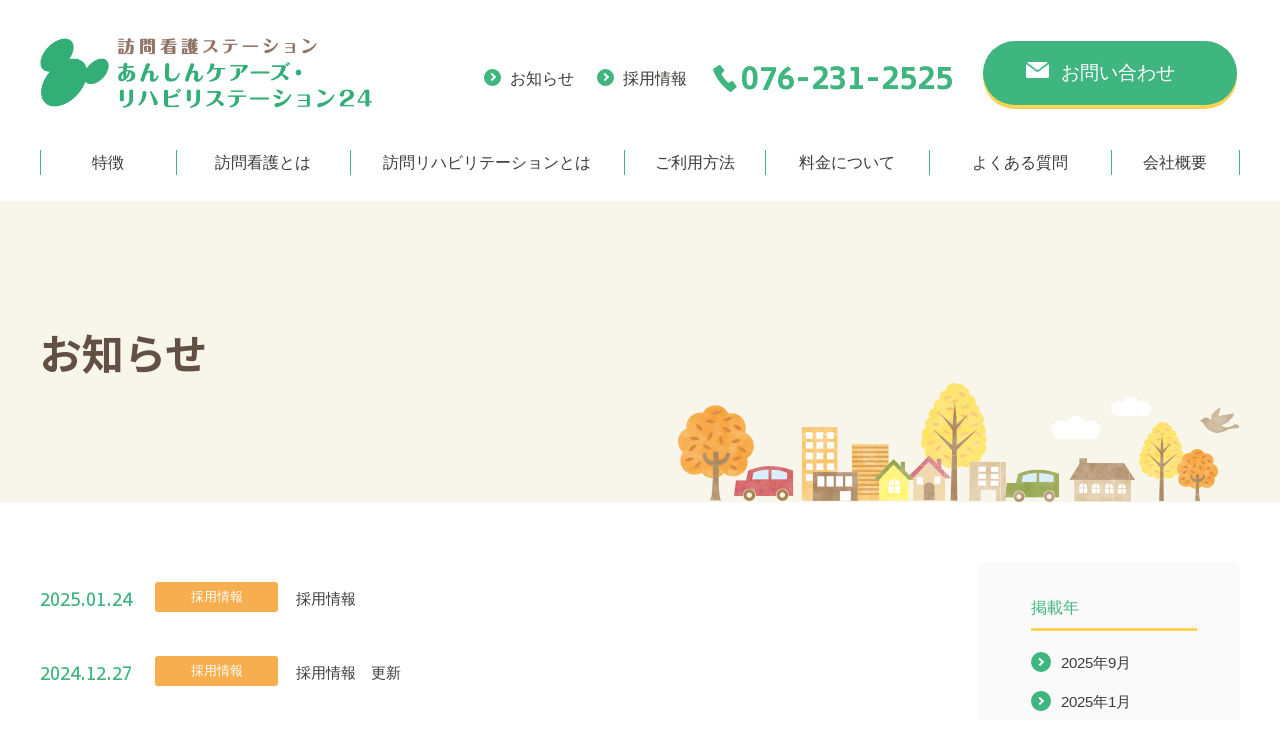

--- FILE ---
content_type: text/html; charset=UTF-8
request_url: https://anshin-cares.com/news/newscat/recruit/
body_size: 3038
content:

<!doctype html>
<html lang="ja">
<head>
<!-- Global site tag (gtag.js) - Google Analytics -->
<script async src="https://www.googletagmanager.com/gtag/js?id=UA-141370263-1"></script>
<script>
  window.dataLayer = window.dataLayer || [];
  function gtag(){dataLayer.push(arguments);}
  gtag('js', new Date());

  gtag('config', 'UA-141370263-1');
</script><meta charset="UTF-8">
<meta http-equiv="X-UA-Compatible" content="IE=edge">
<meta name="viewport" content="width=device-width">
<title>あんしんケアーズ お知らせ｜あんしんケアーズ・リハビリステーション24</title>
<meta name="description" content="あんしんケアーズはこころのこもった看護とあたたかいサービスでご利用者様に寄り添い、 医師やケアマネージャーとの連携により、 安心できる看護サービスの提供を目指します。">
<meta name="keywords" content="訪問看護,訪問リハビリテーション,ターミナルケア,石川県,金沢市"><script src="../../../common/lib/jquery-1.12.3.min.js"></script>
<!--[if lt IE 9]>
<script src="../../../common/lib/html5shiv.js"></script>
<script src="../../../common/lib/selectivizr-min.js"></script>
<![endif]-->
<link href="https://fonts.googleapis.com/css?family=Biryani:400,700" rel="stylesheet">
<link href="https://fonts.googleapis.com/css?family=Noto+Sans+JP:400,700" rel="stylesheet">
<link rel="stylesheet" href="../../../common/css/default-min.css">
<link rel="stylesheet" href="../../../common/css/common.css"><link rel="stylesheet" type="text/css" href="../../../css/news.css">

</head>
<body>

<div class="wrapper">
<header id="pageHeader">
<div class="hed_inner sp-none">
<div class="header_ue">
<a href="../../../" class="headlogo_section">
<h1><img src="../../../common/img/top_logo.png" alt="訪問看護ステーション あんしんケアーズ・リハビリステーション24"></h1>
</a>
<a href="../../../news" class="arrow-icon"><span>お知らせ</span></a>
<a href="../../../recruit" class="arrow-icon"><span>採用情報</span></a>
<p class="head_tel">076-231-2525</p>
<a href="../../../contact" class="head_contact"><span>お問い合わせ</span></a>
</div>
<nav class="header-nav-menu">
<ul class="flex">
	<li class="nav_li_1"><a href="../../../feature"><span>特徴</span></a></li>
	<li class="nav_li_2"><a href="../../../nursing"><span>訪問看護とは</span></a></li>
	<li class="nav_li_3"><a href="../../../rehabili"><span>訪問リハビリテーションとは</span></a></li>
	<li class="nav_li_4"><a href="../../../service"><span>ご利用方法</span></a></li>
	<li class="nav_li_5"><a href="../../../fee"><span>料金について</span></a></li>
	<li class="nav_li_6"><a href="../../../faq"><span>よくある質問</span></a></li>
	<li class="nav_li_7"><a href="../../../company"><span>会社概要</span></a></li>
</ul>
</nav>
</div>


<div class="sp_hed_inner sp-block">
<a href="../../../" class="sp_headlogo_section">
<h1><img src="../../../common/img/top_logo.png" alt="訪問介護ステーション あんしんケアーズ・リハビリステーション24"></h1>
</a>
    <div class="responsive-tb-sp">
		<div class="responsive-menu-btn">
			<a class="btn-open" href="javascript:void(0)"><span class="icon"></span></a>
		</div>
		<div class="responsive-menu-overlay">
	      <ul class="responsive-menu">
	      	<li><a href="../../../feature">特徴</a></li>
	      	<li><a href="../../../nursing">訪問看護とは</a></li>
	        <li><a href="../../../rehabili">訪問リハビリテーションとは</a></li>
	        <li><a href="../../../service">ご利用方法</a></li>
	        <li><a href="../../../fee">料金について</a></li>
	        <li><a href="../../../faq">よくあるご質問</a></li>
	        <li><a href="../../../company">会社概要</a></li>
	        <li><a href="../../../news">お知らせ</a></li>
	        <li><a href="../../../recruit">採用情報</a></li>
	        <div class="fix_nav_btn">
	        	<a href="../../../contact" class="fix_contact"><span>お問い合わせ</span></a>
	        	<a href="tel:0762312525" class="fix_tel"><span>076-231-2525</span></a>
	        </div>
	      </ul>
		</div>
    </div>


</div>

</header><!-- /.pageHeader--><main id="pageMain">


<!-- サブページメインVエリア -->
<div class="backg_beige">
    <section class="mainWidth">
      <div class="mainInner sitetop_mainv">
        <h2 class="sabPage_ttl rehabili_h2">お知らせ</h2>
      </div>
    </section>
</div>
<!-- サブページメインVエリアここまで -->

    
    
		<section class="mainWidth news">
			<div class="mainInner topicsInner">
        <div class="topicsCol">
          <ul class="topicsList">
            <li><a href="https://anshin-cares.com/news/64/"><time class="date biryani">2025.01.24</time><span class="topicsIcon recruitIcon">採用情報</span><p class="news_ttl">採用情報</p></a></li>


            <li><a href="https://anshin-cares.com/news/58/"><time class="date biryani">2024.12.27</time><span class="topicsIcon recruitIcon">採用情報</span><p class="news_ttl">採用情報　更新</p></a></li>


            <li><a href="https://anshin-cares.com/news/40/"><time class="date biryani">2021.07.09</time><span class="topicsIcon recruitIcon">採用情報</span><p class="news_ttl">採用情報</p></a></li>



          </ul>



          <div class="topicsNav sp-none">
            <p class="topic_ttl">掲載年</p>
            <ul class="topicsYear">
             	<li><a href='https://anshin-cares.com/news/date/2025/09/'>2025年9月</a></li>
	<li><a href='https://anshin-cares.com/news/date/2025/01/'>2025年1月</a></li>
	<li><a href='https://anshin-cares.com/news/date/2024/12/'>2024年12月</a></li>
	<li><a href='https://anshin-cares.com/news/date/2024/08/'>2024年8月</a></li>
	<li><a href='https://anshin-cares.com/news/date/2024/06/'>2024年6月</a></li>
	<li><a href='https://anshin-cares.com/news/date/2023/08/'>2023年8月</a></li>
	<li><a href='https://anshin-cares.com/news/date/2023/04/'>2023年4月</a></li>
	<li><a href='https://anshin-cares.com/news/date/2023/01/'>2023年1月</a></li>
	<li><a href='https://anshin-cares.com/news/date/2022/12/'>2022年12月</a></li>
	<li><a href='https://anshin-cares.com/news/date/2021/07/'>2021年7月</a></li>
	<li><a href='https://anshin-cares.com/news/date/2020/01/'>2020年1月</a></li>
	<li><a href='https://anshin-cares.com/news/date/2019/06/'>2019年6月</a></li>
	<li><a href='https://anshin-cares.com/news/date/2019/04/'>2019年4月</a></li>
            </ul>
            <div class="topicsCategory">
              <p class="topic_ttl">カテゴリ</p>
              <ul>
<li><a href="https://anshin-cares.com/news/newscat/news/">ニュース</a></li><li><a href="https://anshin-cares.com/news/newscat/recruit/">採用情報</a></li>              
              </ul>
            </div>
          </div>


          
        </div>
				<div class="pagevavi">
      				</div>
          <div class="topicsNav sp-block">
            <ul class="topicsYear">
             	<li><a href='https://anshin-cares.com/news/date/2025/09/'>2025年9月</a></li>
	<li><a href='https://anshin-cares.com/news/date/2025/01/'>2025年1月</a></li>
	<li><a href='https://anshin-cares.com/news/date/2024/12/'>2024年12月</a></li>
	<li><a href='https://anshin-cares.com/news/date/2024/08/'>2024年8月</a></li>
	<li><a href='https://anshin-cares.com/news/date/2024/06/'>2024年6月</a></li>
	<li><a href='https://anshin-cares.com/news/date/2023/08/'>2023年8月</a></li>
	<li><a href='https://anshin-cares.com/news/date/2023/04/'>2023年4月</a></li>
	<li><a href='https://anshin-cares.com/news/date/2023/01/'>2023年1月</a></li>
	<li><a href='https://anshin-cares.com/news/date/2022/12/'>2022年12月</a></li>
	<li><a href='https://anshin-cares.com/news/date/2021/07/'>2021年7月</a></li>
	<li><a href='https://anshin-cares.com/news/date/2020/01/'>2020年1月</a></li>
	<li><a href='https://anshin-cares.com/news/date/2019/06/'>2019年6月</a></li>
	<li><a href='https://anshin-cares.com/news/date/2019/04/'>2019年4月</a></li>
            </ul>
            <div class="topicsCategory">
              <p>Category</p>
              <ul>
<li><a href="https://anshin-cares.com/news/newscat/news/">ニュース</a></li><li><a href="https://anshin-cares.com/news/newscat/recruit/">採用情報</a></li>              
              </ul>
            </div>
          </div>
			</div>
		</section>		
  




</main>
<footer id="pageFooter">

<!-- トップリンク -->
<a class="pagetop" href="#"><span></span></a>

<div class="foot_inner">

<div class="backg_beige sp-none">
<div class="mainWidth">
<div class="mainInner flex">
<figure class="footer_logo_area"><a href="../../../"><img src="../../../common/img/footer_logo.png" alt="訪問介護ステーション あんしんケアーズ・リハビリステーション24"></a><figcaption>〒920-0932<br>
石川県金沢市小将町3番6号<br>TEL:076-231-2525／FAX:076-231-2566</figcaption></figure>
<nav class="footer-nav-menu">
	<ul class="flex">
		<li class="arrow-icon"><a href="../../../feature"><span>特徴</span></a></li>
		<li class="arrow-icon"><a href="../../../faq"><span>よくあるご質問</span></a></li>
		<li class="arrow-icon"><a href="../../../nursing"><span>訪問看護とは</span></a></li>
		<li class="arrow-icon"><a href="../../../company"><span>会社概要</span></a></li>
		<li class="arrow-icon"><a href="../../../rehabili"><span>訪問リハビリテーションとは</span></a></li>
		<li class="arrow-icon"><a href="../../../news"><span>お知らせ</span></a></li>
		<li class="arrow-icon"><a href="../../../service"><span>ご利用方法</span></a></li>
		<li class="arrow-icon"><a href="../../../recruit"><span>採用情報</span></a></li>
		<li class="arrow-icon"><a href="../../../fee"><span>料金について</span></a></li>
	</ul>
</nav>
<figure class="footer_bnr_link"><a href="http://anshin-cares.com/misogura" target="_blank"><img src="../../../common/img/footer_bnr.png" alt="住宅型有料老人ホーム 味噌蔵"></a></figure>
</div>
</div>
</div>


<div class="backg_beige sp-block">
<figure class="sp-footer_logo_area"><a href="../../../"><img src="../../../common/img/footer_logo.png" alt="訪問介護ステーション あんしんケアーズ・リハビリステーション24"></a><figcaption>〒920-0931<br>
石川県金沢市兼六元町15-39<br>第一ローズビル2階<br>TEL:076-231-2525<br>FAX:076-231-2566</figcaption></figure>
<nav class="sp-footer-nav-menu">
	<ul class="flex">
		<li class="sp-arrow-icon"><a href="../../../feature">特徴</a></li>
		<li class="sp-arrow-icon"><a href="../../../nursing">訪問看護とは</a></li>
		<li class="sp-arrow-icon"><a href="../../../rehabili">訪問リハビリ<br>テーションとは</a></li>
		<li class="sp-arrow-icon"><a href="../../../service" class="height_awaseru">ご利用方法</a></li>
		<li class="sp-arrow-icon"><a href="../../../fee">料金について</a></li>
		<li class="sp-arrow-icon"><a href="../../../faq">よくあるご質問</a></li>
		<li class="sp-arrow-icon"><a href="../../../company">会社概要</a></li>
		<li class="sp-arrow-icon"><a href="../../../news">お知らせ</a></li>
		<li class="sp-arrow-icon"><a href="../../../sitemap" class="height_awaseru">サイトマップ</a></li>
		<li class="sp-arrow-icon"><a href="../../../privacy">プライバシー<br>ポリシー</a></li>
		<li class="sp-arrow-icon"><a href="../../../recruit">採用情報</a></li>
		<li class="sp-arrow-icon"><a href="../../../contact">お問い合わせ</a></li>
	</ul>
</nav>
</div>



<div class="footer_green">
<div class="mainWidth">
<div class="mainInner flex">
<p class="most_bottom01">&copy;ANSHINKEAZ All Rights Reserved.</p>
<div class="most_bottom02 sp-none"><a href="../../../sitemap"><span>サイトマップ</span></a><a href="../../../privacy"><span>プライバシーポリシー</span></a><a href="../../../contact"><span>お問い合わせ</span></a></div>
</div><!--mainInner-->
</div><!--mainWidth-->
</div><!--footer_green-->

</div><!--footer_inner-->

</footer><!-- /.pageFooter --></div>
<script src="../../../common/lib/jquery.inview.min.js"></script>
<script src="../../../common/js/common.js"></script></body>
</html>


--- FILE ---
content_type: text/css
request_url: https://anshin-cares.com/common/css/common.css
body_size: 4884
content:
@charset "UTF-8";

/*---------------------------------------------------------
	全ページ共通スタイル
---------------------------------------------------------*/
*{
	-webkit-box-sizing: border-box;
	        box-sizing: border-box;
}

body,
html {
    min-width: 1000px;
}

/* 要素設定*/
body {
	font-family: "ヒラギノ角ゴ ProN W3", "Hiragino Kaku Gothic ProN", "游ゴシック", YuGothic, "メイリオ", Meiryo, sans-serif;
	color: #333333;
	line-height:1.6;
	letter-spacing: 0px;
}
button,
a {
	color:#3D3938;
}

.mincho {
	font-family: "游明朝", YuMincho, "ヒラギノ明朝 ProN W3", "Hiragino Mincho ProN", "HG明朝E", "ＭＳ Ｐ明朝", "ＭＳ 明朝", serif;
}

.biryani{
	font-family: 'Biryani', sans-serif;
}
.notoSans{
  font-family: 'Noto Sans JP', sans-serif;
}
.wrapper{
	max-width: 1920px;
    margin: 0 auto;
}
.inview_box{
	opacity: 0;	
	-o-transition: all 1000ms ease;	
	transition: all 1000ms ease;
	-webkit-transition: all 1000ms ease;
	-moz-transition: all 1000ms ease;
	position: relative;
	z-index: 1;
	top:50px;
}

.inview_box_on{
	opacity: 1;
	top:0px;
}

.mainWidth{
	padding:0 3%;
}

.mainInner{
    max-width: 1200px;
    margin: 0 auto;
}

a.pagetop{
	width: 80px;
	height: 80px;
	text-align: center;
	color: #fff;
	line-height: 80px;
	border-radius: 50%;
	background-color:rgba(98,178,132,1);
	display: block;
	position: fixed;
	bottom:-100px;
	right: 30px;
	z-index: 300;
}
a.pagetop span{
	position: relative;
}
a.pagetop span::before{
	content: "";
	display: block;
  	position: absolute;
  	top: 32px;
  	right:-7.5px;
  	width: 15px;
  	height: 15px;
  	border-top: 4px solid #fff;
  	border-right: 4px solid #fff;
  	-webkit-transform: rotate(-45deg);
  	    -ms-transform: rotate(-45deg);
  	        transform: rotate(-45deg);
}


@-moz-document url-prefix() {
	a.pagetop span::before{
	  	top: 45px;
	}
}




/*　背景色ベージュ
---------------------------------------------------------*/
.backg_beige{background-color:#f8f5eb;}


/*　フレックス
---------------------------------------------------------*/
.flex{
	display: -webkit-box;
	display: -ms-flexbox;
	display: flex;
	    -ms-flex-wrap: nowrap;
	        flex-wrap: nowrap;
	        -webkit-box-pack: justify;
	            -ms-flex-pack: justify;
	                justify-content: space-between;
}

/*　見出し
---------------------------------------------------------*/
.h2-ttl{
	font-size: 34px;
	color: #3fb580;
	text-align:center;
	letter-spacing: 0.08em;
}
.h2-ttl::after{
	content: "";
	display:block;
	width:40px;
	height:5px;
	background-color:#fed353;
	margin: 0 auto;
}

.ttl-yellowLine{
    font-size: 34px;
    color: #3fb580;
    text-align: center;
    letter-spacing: 0.08em;
}
.ttl-yellowLine::after{
    content: "";
    display: block;
    width: 40px;
    height: 5px;
    background-color: #fed353;
    margin: 0 auto;
}

.ttl-greenLine{
  color: #625045;
  font-size: 25px;
  position: relative;
  padding-left: 20px;
}
.ttl-greenLine::before{
  content: "";
  display: block;
  position: absolute;
  width: 5px;
  height: 31px;
  background: #4ebb8a;
  left: 0px;
  top: 0;
  bottom: 0;
  margin: auto;
}
/*サブページメインVエリア*/
.sitetop_mainv{
  position: relative;
}
.sitetop_mainv::before{
  position: absolute;
  content: "";
  background-image: url(../img/top_img.png);
  background-repeat: no-repeat;
  background-size: 100%;
  width: 562px;
  height: 119px;
  bottom:0;
  right: 0;
}
.sabPage_ttl{
  padding: 117px 0;
  font-family: 'Noto Sans JP', sans-serif;
  font-size: 42px;
  color: #625045;
  font-weight: bold;
}
/*サブページメインVエリアここまで*/


/*　矢印アイコン
---------------------------------------------------------*/

.arrow-icon{
	display: block;
}

.arrow-icon{
	position:relative;
	padding-left:26px;
	width:9.4%;
	margin-top:10px;
}

.arrow-icon::before{
	content: "";
	display:block;
	position:absolute;
	width:17px;
    height:17px;
    border-radius: 50%;
    background: #3fb580;
    left:0;
    top:3px;
    -webkit-transition: 0.3s;
    -o-transition: 0.3s;
    transition: 0.3s;
}
.arrow-icon::after{
	content: "";
	display:block;
	position:absolute;
    left: 5px;
    top: 8px;
    width: 4px;
    height: 4px;
    border-top: 2px solid #fff;
    border-right: 2px solid #fff;
    -webkit-transform: rotate(45deg);
    -ms-transform: rotate(45deg);
        transform: rotate(45deg);
    -webkit-transition: 0.3s;
    -o-transition: 0.3s;
    transition: 0.3s;
}

.arrow-icon span{
	padding-bottom:8px;
	border-bottom: 2px solid transparent;
	-webkit-transition: 0.3s;
	-o-transition: 0.3s;
	transition: 0.3s;
}
.arrow-icon:hover span{
	border-bottom: 2px solid #3fb580;
}
.arrow-icon:hover::before{left:4px;}
.arrow-icon:hover::after{left:9px;}


/*アンカーボタン四角角丸01*/
.button-midium{
	height: 60px;
	line-height: 60px;
	width: 277px;
	border-radius:5px;
	display: inline-block;
	text-align:center;
	position: relative;
	-webkit-transition: 0.3s;
	-o-transition: 0.3s;
	transition: 0.3s;
	z-index: 5;
}
.button-midium::before,
.button-midium::after{
	content:"";
	position:absolute;
	width: inherit;
    height: inherit;
    border-radius:5px;
    top: 0;
    left: 0;
    -webkit-transition: 0.3s;
    -o-transition: 0.3s;
    transition: 0.3s;
}
.button-midium::before{
	background-color:#3fb580;
	z-index: -1;
}
.button-midium::after {
    background-color:#fed353;
    -webkit-transform: translate(0,4px);
            -ms-transform: translate(0,4px);
        transform: translate(0,4px);
    z-index: -2;
}
.button-midium:hover{
    -webkit-transform: translate(0,4px);
            -ms-transform: translate(0,4px);
        transform: translate(0,4px);
}
.button-midium:hover::before {
    background-color:#fed353;
}
.button-midium:hover::after {
    background-color:#fed353;
    -webkit-transform: translate(0,4px);
            -ms-transform: translate(0,4px);
        transform: translate(0,4px);
}
.button-midium span{
	font-size: 18px;
	color: #fff;
	position: relative;
}
.button-midium span::before{
	content: "";
	display:block;
	position:absolute;
	width:17px;
    height:17px;
    border-radius: 50%;
    background: #fff;
    right:-32px;
    top:2px;
    -webkit-transition: 0.3s;
    -o-transition: 0.3s;
    transition: 0.3s;
}
.button-midium span::after{
	content: "";
	display:block;
	position:absolute;
    right: -25px;
    top: 8px;
    width: 4px;
    height: 4px;
    border-top: 1px solid #3fb580;
    border-right: 1px solid #3fb580;
    -webkit-transform: rotate(45deg);
    -ms-transform: rotate(45deg);
        transform: rotate(45deg);
    -webkit-transition: 0.3s;
    -o-transition: 0.3s;
    transition: 0.3s;
}
/*アンカーボタン四角角丸01ここまで*/


/*　ヘッダー
---------------------------------------------------------*/
#pageHeader{
	padding-top: 38px;
	padding-bottom: 26px;
}
#pageHeader .hed_inner{
	max-width: 1200px;
	margin:0 auto;
}

/*　ヘッダー上部
---------------------------------------------------------*/
#pageHeader .header_ue{
	display: -webkit-box;
	display: -ms-flexbox;
	display: flex;
	-ms-flex-wrap: nowrap;
	    flex-wrap: nowrap;
	-webkit-box-align: center;
	    -ms-flex-align: center;
	        align-items: center;
}
#pageHeader .headlogo_section{
	display: block;
	width: 37%;
	-webkit-transition:0.3s;
	-o-transition:0.3s;
	transition:0.3s;
}
#pageHeader .headlogo_section h1 img{
	width: 332px;
	height: 70px;
}

#pageHeader .headlogo_section:hover{
	opacity: 0.7;
}



.head_tel{
	font-family: 'Biryani', sans-serif;
	font-weight: bold;
	font-size:33px;
	color: #3fb580;
	width: 22.75%;
	margin-top: 18px;
	position:relative;
	text-align: right;
	padding-right: 30px;
}

.head_tel::before{
	content: "";
	display: block;
	position:absolute;
	background-image:url(../img/head_tel_icon.png);
	background-repeat:no-repeat;
	background-size: 100%;
	width: 24px;
	height: 27px;
	top: 9px;
	left: 3px;
}



.head_contact{
	font-size: 19px;
	border-radius: 35px;
	width: 254px;
	height: 64px;
	line-height: 64px;
	padding-left: 78px;
	position:relative;
	-webkit-transition: 0.3s;
	-o-transition: 0.3s;
	transition: 0.3s;
	color: #fff;
	z-index: 5;
}
.head_contact::before,
.head_contact::after{
	content:"";
	position:absolute;
	width: inherit;
    height: inherit;
    border-radius: 35px;
    top: 0;
    left: 0;
    -webkit-transition: 0.3s;
    -o-transition: 0.3s;
    transition: 0.3s;
}
.head_contact::before{
	background-color:#3fb580;
	z-index: -1;
}
.head_contact::after {
    background-color:#fed353;
    -webkit-transform: translate(0,4px);
            -ms-transform: translate(0,4px);
        transform: translate(0,4px);
    z-index: -2;
}
.head_contact:hover{
    -webkit-transform: translate(0,4px);
            -ms-transform: translate(0,4px);
        transform: translate(0,4px);
}
.head_contact:hover::before {
    background-color:#fed353;
}
.head_contact:hover::after {
    background-color:#fed353;
    -webkit-transform: translate(0,4px);
            -ms-transform: translate(0,4px);
        transform: translate(0,4px);
}

.head_contact span{
	position:relative;
}

.head_contact span::before{
	content:"";
	position:absolute;
	display:block;
	background-image:url(../img/head_mail_icon.png);
	background-repeat: no-repeat;
	background-size: 100%;
	width: 23px;
	height: 16px;
	top:0;
	left:-35px;
}

/*　ヘッダー上部ここまで
---------------------------------------------------------*/



/*　PCナビゲーションメニュー
---------------------------------------------------------*/
.header-nav-menu{
	margin-top: 42px;
}

.header-nav-menu .nav_li_1{width:11.3%;}
.header-nav-menu .nav_li_2{width:14.5%;}
.header-nav-menu .nav_li_3{width:22.78%;}
.header-nav-menu .nav_li_4{width:11.7%;}
.header-nav-menu .nav_li_5{width:13.66%;}
.header-nav-menu .nav_li_6{width:15.16%;}
.header-nav-menu .nav_li_7{width:10.75%;}


.header-nav-menu .nav_li_1,
.header-nav-menu .nav_li_2,
.header-nav-menu .nav_li_3,
.header-nav-menu .nav_li_4,
.header-nav-menu .nav_li_5,
.header-nav-menu .nav_li_6,
.header-nav-menu .nav_li_7{
	text-align: center;
	border-left: 1px solid #3fb580;
}

.header-nav-menu .nav_li_7{border-right:1px solid #3fb580;}

.header-nav-menu li a{
	display: block;
}

.header-nav-menu li span{
	position:relative;
}

.header-nav-menu li span::before{
	content: "";
	display: block;
	position:absolute;
	width: 80px;
	height: 1px;
	bottom: -5px;
	left: 50%;
	-webkit-transform: translateX(-50%);
	    -ms-transform: translateX(-50%);
	        transform: translateX(-50%);
	border-bottom: 2px solid transparent;
	-webkit-transition: 0.3s;
	-o-transition: 0.3s;
	transition: 0.3s;
}

.header-nav-menu li:hover span::before{
	bottom: -10px;
	border-bottom: 2px solid #3fb580;
	-webkit-transition: 0.3s;
	-o-transition: 0.3s;
	transition: 0.3s;
}

/*　PCナビゲーションメニューここまで
---------------------------------------------------------*/




/*　コンテンツ
---------------------------------------------------------*/
#main{}

.mainv{
	text-align: center;
}
.mainv img{
	width: 100%;
}

/*　タイトル　*/
.ttl01{}

/*　ボタン　*/
.btn01{}

/*　ヤジルシ　*/
.arw01{}

/*　フッター
---------------------------------------------------------*/
#pageFooter .footer_green{
	background-color:#3fb580;
	height: 68px;
}
.footer_green .mainWidth{
	height: 100%;
}
.footer_green .flex{
	height: 100%;
	-webkit-box-align: center;
	    -ms-flex-align: center;
	        align-items: center;
}
.footer_logo_area{
	width: 448px;
}
.footer_logo_area a{
	display:block;
}
.footer_logo_area a img{
	width: 268px;
	height: 58px;
}
.footer_logo_area a:hover{
	opacity: 0.7;
}
.footer_logo_area figcaption{
	margin-top: 35px;
	line-height: 1.8;
}
.footer_green .most_bottom01{
	font-family: 'Biryani', sans-serif;
	font-size:13px;
	color: #fff;
}
.footer_green .most_bottom02 a{
	padding:3px 25px;
	font-size:14px;
	color: #fff;
	border-left:1px solid #fff;
}
.footer_green .most_bottom02 a:last-child{
	border-right:1px solid #fff;
}
.footer_green .most_bottom02 a span{
	border-bottom: 2px solid transparent;
	padding-bottom: 4px;
	-webkit-transition: 0.3s;
	-o-transition: 0.3s;
	transition: 0.3s;
}
.footer_green .most_bottom02 a:hover span{
	border-bottom: 2px solid #fff;
	padding-bottom: 8px;
}
.footer-nav-menu .flex{
	-ms-flex-wrap: wrap;
	    flex-wrap: wrap;
	-webkit-box-pack: start;
	    -ms-flex-pack: start;
	        justify-content: flex-start;
	max-width: 477px;
}
.footer-nav-menu li:nth-child(2n+1){
	width: 277px;
}
.footer-nav-menu li:nth-child(2n){
	width:200px;
}

.footer-nav-menu li a{
	display: block;
}
.footer_bnr_link a{
	display:block;
}
.footer_bnr_link a:hover{
	opacity: 0.7;
}

.foot_inner .backg_beige{
	padding-top:62px;
	padding-bottom: 54px;
}





/*---------------------------------------------------------
	スマホ
---------------------------------------------------------*/

.sp-block,.sp-inline{
	display: none;
}

@media screen and (max-width: 680px) and (orientation: portrait) ,screen and (max-width: 737px) and (orientation: landscape) {
	body,
	html {
	    min-width: 0;
	}

	.sp-none {
		display: none;
	}
	.sp-block {
		display: block;
	}
	.sp-inline {
		display: inline;
	}
	.sp-brNone br{
		display: none;
	}

	.mainWidth{
		padding:0 4%;
	}

	.wrapper{
		max-width: 1920px;
    	margin: 0 auto;
	}

	.js-menu-active .wrapper{
		max-width: 1920px;
    	margin: 0 auto;
    	height: 100vh;
    	overflow: scroll;
    	-webkit-overflow-scrolling: touch;
	}


	#pageHeader {
	    padding-top: 0px;
	    padding-bottom: 0px;
	}

	#pageMain{
		margin-top: 63px;
	}

/*　見出し
---------------------------------------------------------*/
.h2-ttl{
	font-size: 20px;
	color: #3fb580;
	text-align:center;
	letter-spacing: 0.08em;
}
.h2-ttl::after{
	content: "";
	display:block;
	width:26px;
	height:3px;
	background-color:#fed353;
	margin: 0 auto;
}

.ttl-yellowLine{
    font-size: 20px;
    color: #3fb580;
    text-align: center;
    letter-spacing: 0.08em;
}
.ttl-yellowLine::after{
    width: 26px;
    height: 3px;
}
.ttl-greenLine{
  font-size: 18px;
  padding-left: 15px;
}
.ttl-greenLine::before{
  width: 4px;
  height: 23px;
  left: 0px;
}
  
  /*サブページメインVエリア*/
.sitetop_mainv{
}
.sitetop_mainv::before{
  width: 250px;
  height: 52px;
  right: 50%;
  margin-right: -125px;
}
.sabPage_ttl{
  padding: 70px 0;
  font-size: 22px;
  text-align:center;
}
/*サブページメインVエリアここまで*/

  
  
/*　矢印アイコン
---------------------------------------------------------*/



/*アンカーボタン四角角丸01*/
  .button-midium {
    height: 50px;
    line-height: 50px;
    width: 70vw;
}
.button-midium span {
    font-size: 15px;
}
.button-midium span::before {
    top: -1px;
}
.button-midium span::after {
    top: 5px;
}
/*アンカーボタン四角角丸01ここまで*/




/*=== spヘッダー ===*/
.sp_hed_inner.sp-block{
	position: fixed;
	top: 0;
	left: 0;
	z-index: 100;
	background: #fff;
	width: 100%;
}


.sp_headlogo_section h1{
	height: 63px;
	display: -webkit-box;
	display: -ms-flexbox;
	display: flex;
	-webkit-box-align: center;
	    -ms-flex-align: center;
	        align-items: center;
	padding-left: 5%;
}

.sp_headlogo_section h1 img{
	width: 50%;
}

.responsive-menu-btn {
	position: absolute;
	top: 0;
	right: 0;
	z-index: 999;
	display: inline;
	font-size: 32px;
}
.responsive-menu-btn a{
	display: inline-block;
	text-decoration: none;
	/* safari hack */
	width: 63px;
	height: 63px;
	text-align: center;
	background: #35ac76;
}
.responsive-menu-btn a:hover{
	opacity: 1;
}

.btn-open .icon{
	display: inline-block;
	position: relative;
	margin: 0 0 10px 0;
	padding: 0;
	background: #fff;
}
.btn-open .icon, .btn-open .icon:before, .btn-open .icon:after{
	width: 30px;
	height: 3px;
	border-radius: 1rem;
	top: 5px;
	margin-top: -3px;
}
.btn-open .icon:before, .btn-open .icon:after{
	display: block;
	content: "";
	position: absolute;
	top: 50%;
	left: 0;
	background: #fff;
}
.btn-open .icon:before{
	margin-top: -12px;
}
.btn-open .icon:after{
	margin-top: 9px;
}

.btn-close .icon{
	position: relative;
	display: inline-block;
	padding: 0;
	width: 2px;
	height: 32px;
	background: #fff;
	-webkit-transform: rotate(45deg);
	    -ms-transform: rotate(45deg);
	        transform: rotate(45deg);
	margin: -16px 0 -5px 0;
	top: 5px;
}
.btn-close .icon:after{
	display: block;
	content: "";
	position: absolute;
	top: 50%;
	left: -15px;
	width: 32px;
	height: 2px;
	margin-top: -1px;
	background: #fff;
}

.responsive-menu-overlay {
    position: fixed;
    top: 63px;
    left: 0;
    z-index: 99;
    display: none;
    overflow: auto;
    width: 100%;
    height: calc(100vh - 111px);
    background: #35ac76;
}
.responsive-menu-overlay .responsive-menu{
	list-style-type: none;
	border-top: 1px solid rgba(255,255,255,0.3);
	margin: 0;
	padding: 0;
	display: -webkit-box;
	display: -ms-flexbox;
	display: flex;
	-webkit-box-pack: justify;
	    -ms-flex-pack: justify;
	        justify-content: space-between;
	-ms-flex-wrap: wrap;
	    flex-wrap: wrap;
	padding-bottom: 70px;
}
.responsive-menu-overlay .responsive-menu li{
	        -webkit-box-flex: 0;
	-ms-flex: 0 0 100%;
	flex: 0 0 100%;
	display: block;
}

.responsive-menu-overlay .responsive-menu li a{
	display: block;
	color: #fff;
	padding: 1rem 0.5rem;
	text-align: left;
	font-size: 0.9rem;
	line-height: 1.4;
	position: relative;
	border-bottom: 1px solid rgba(255,255,255,0.3);
	margin-right: 3%;
	margin-left: 3%;
}
.responsive-menu-overlay .responsive-menu li a::after{
	content: "";
	display:block;
	position:absolute;
    right: 10px;
    top: 19px;
    width: 10px;
    height: 10px;
    border-top: 2px solid #fff;
    border-right: 2px solid #fff;
    -webkit-transform: rotate(45deg);
    -ms-transform: rotate(45deg);
        transform: rotate(45deg);
}
.responsive-menu-overlay .responsive-menu .fix_nav_btn{
	position: fixed;
	z-index: 120;
	bottom:0;
	left: 0;
	width: 100%;
	display: -webkit-box;
	display: -ms-flexbox;
	display: flex;
	height: 48px;
	background: #fff;
}
.responsive-menu-overlay .responsive-menu .fix_nav_btn a{
	display:block;
	width: 50%;
	height: 48px;
	line-height: 48px;
}
.responsive-menu-overlay .responsive-menu .fix_nav_btn .fix_contact{
	background-color: #fff;
	text-align:center;
	color: #006633;
	position: relative;
}

.responsive-menu-overlay .responsive-menu .fix_nav_btn .fix_contact span{
	padding-left: 19px;
}
.responsive-menu-overlay .responsive-menu .fix_nav_btn .fix_contact span::before{
	content: "";
	position: absolute;
	display: inline;
	background-image: url(../img/sp_nav_mail.png);
	background-size:100%;
	background-repeat: no-repeat;
	width: 21.25px;
	height: 14.75px;
	top:16px;
	left:13px;
}
.responsive-menu-overlay .responsive-menu .fix_nav_btn .fix_tel{
	background-color: #006633;
	text-align:center;
	color: #fff;
	font-family: 'Biryani', sans-serif;
    font-weight: bold;
    font-size: 17px;
    position: relative;
}
.responsive-menu-overlay .responsive-menu .fix_nav_btn .fix_tel span{
	padding-left: 19px;
}
.responsive-menu-overlay .responsive-menu .fix_nav_btn .fix_tel span::before{
	content: "";
	position: absolute;
	display: inline;
	background-image: url(../img/sp_nav_tel.png);
	background-size:100%;
	background-repeat: no-repeat;
	width: 18.28px;
	height: 21.14px;
	top:12px;
	left:12px;
}


a.pagetop{
	width: 50px;
	height: 50px;
	text-align: center;
	color: #fff;
	line-height: 50px;
	border-radius: 50%;
	background-color:rgba(98,178,132,1);
	display: block;
	position: fixed;
	bottom:-100px;
	right: 30px;
	z-index:20;
}
a.pagetop span{
	position: relative;
}
a.pagetop span::before{
	content: "";
	display: block;
  	position: absolute;
  	top: 20px;
  	right:-6px;
  	width: 10px;
  	height: 10px;
  	border-top: 3px solid #fff;
  	border-right: 3px solid #fff;
  	-webkit-transform: rotate(-45deg);
  	    -ms-transform: rotate(-45deg);
  	        transform: rotate(-45deg);
}


	.foot_inner .sp-block .sp-footer_logo_area{
		text-align:center;
		font-size: 13px;
	}
	.foot_inner .sp-block .sp-footer_logo_area a img{
		width: 70%;
	}
	.foot_inner .sp-block .sp-footer_logo_area figcaption{
		margin-top: 23px;
		margin-bottom:30px;
	}
	.sp-footer-nav-menu .flex{
		-ms-flex-wrap: wrap;
		    flex-wrap: wrap;
	}
	.foot_inner .sp-arrow-icon{
		width: 50%;
		font-size: 13px;
		border-bottom: 1px solid #7fceaa;
		text-align:left;
	}
	.foot_inner .sp-arrow-icon a{
		display: block;
		padding:15px 0 15px 40px;
		position: relative;
	}
	.foot_inner .sp-arrow-icon a::before{
		content: "";
	    display: block;
	    position: absolute;
	    width: 21px;
	    height: 21px;
	    border-radius: 50%;
	    background: #3fb580;
	    left:10px;
	    top:50%;
	    -webkit-transform: translateY(-50%);
	        -ms-transform: translateY(-50%);
	            transform: translateY(-50%);
	}
	.foot_inner .sp-arrow-icon a::after{
		content: "";
	    display: block;
	    position: absolute;
	    width: 4px;
	    height: 4px;
	    border-top: 2px solid #fff;
	    border-right: 2px solid #fff;
	    -webkit-transform: rotate(45deg);
	    -ms-transform: rotate(45deg);
	    transform: rotate(45deg);
	    left:17px;
	    top:22px;
	}
	.foot_inner .sp-arrow-icon:nth-child(3) a::after,
	.foot_inner .sp-arrow-icon:nth-child(4) a::after,
	.foot_inner .sp-arrow-icon:nth-child(9) a::after,
	.foot_inner .sp-arrow-icon:nth-child(10) a::after{
		top:32px;
	}
	.foot_inner .sp-arrow-icon .height_awaseru{
		line-height: 40px;
	}

	.foot_inner .sp-arrow-icon:first-child,
	.foot_inner .sp-arrow-icon:nth-child(2){
		border-top: 1px solid #7fceaa;
	}
	.foot_inner .sp-arrow-icon:nth-child(2n+1){
		border-right: 1px solid #7fceaa;
	}
	.foot_inner .sp-arrow-icon:nth-child(11),
	.foot_inner .sp-arrow-icon:last-child{
		border-bottom:none;
	}
	.foot_inner .backg_beige{
		padding-top:30px;
		padding-bottom:0px;
		background: #f8f5eb;
	}
	.footer_green .flex{
		-webkit-box-pack: center;
		    -ms-flex-pack: center;
		        justify-content: center;
	}

}




@media screen and (max-width: 396px) {





}


--- FILE ---
content_type: text/css
request_url: https://anshin-cares.com/css/news.css
body_size: 2528
content:
@charset "utf-8";


/* ---------------------------------- */
.news{
  margin: 60px 0 100px;
}


.topicsInner .topicsExplain{
  text-align: center;
  padding: 85px 0 70px;
}
.topicsInner .topics_titleInner{
  text-align: center;
}

.topicsInner .topics_titleInner h3{
  font-size: 30px;
  font-weight: bold;
  padding-bottom: 50px;
}

.topicsInner .topics_titleInner .topicsTitle{
  position: relative;
  display: inline-block;
  margin-bottom: 17px;
  font-size: 20px;
  font-weight: normal;
}
.topicsInner .topics_titleInner .topicsTitle:before {
  content: '';
  position: absolute;
  bottom: -10px;
  display: inline-block;
  width: 100px;
  height: 2px;
  left: 50%;
  -moz-transform: translateX(-50%);
  -webkit-transform: translateX(-50%);
  -ms-transform: translateX(-50%);
  transform: translateX(-50%);
  background-color: rgb(63,187,233);
}

/* ---------------------------------- */

.topicsInner .topicsList{
  width: 77.5%;
  padding-bottom: 100px;
}

.topicsInner .topicsList li a {
  display: block;
  position: relative;
  padding: 25px 55px 25px 256px;
}


.topicsInner .topicsList li a .topicsImg{
  position: absolute;
  z-index: 1;
  top: 17px;
  left: 10px;
}


.topicsInner .topicsList li a .topicsNew{
  position: absolute;
  top:20px;
  right:0;
}

.topicsInner .topicsList li a time{
  position: absolute;
  top:25px;
  left: 0px;
  font-size: 19px;
  color: #3fb580;
}
.topicsInner .topicsList li a p{
  font-size: 15px;
}

.topicsInner .topicsList li a .topicsIcon{
  width: 123px;
  padding: 5px 0;
  display: inline-block;
  text-align: center;
  color: #fff;
  position: absolute;
  top:20px;
  left: 115px;
  font-size: 13px;
  border-radius: 3px;
}

.topicsInner .topicsList li a .topicsNews{
  background-color: #3fb580;
}

.topicsInner .topicsList li a .recruitIcon{
  background-color: #f7ae4e;
}




/* ---------------------------------- */

.topicsInner .topicsCol{
  display: flex;
  justify-content: space-between;
  align-items:flex-start;
}

.topicsNav .topicsYear li a{
  width: 100%;
  display: block;
  margin-bottom: 5px;
  padding:10px 0 0 30px;
  font-size: 15px;
  text-align: left;
  position: relative;
}

.topicsNav .topicsYear li a::before {
    content: "";
    display: block;
    position: absolute;
    width: 20px;
    height: 20px;
    border-radius: 50%;
    background: #3fb580;
    left: 0;
    top: 11px;
    -webkit-transition: 0.3s;
    -o-transition: 0.3s;
    transition: 0.3s;
}
.topicsNav .topicsYear li a::after {
    content: "";
    display: block;
    position: absolute;
    left: 6px;
    top: 18px;
    width: 4px;
    height: 4px;
    border-top: 2px solid #fff;
    border-right: 2px solid #fff;
    -webkit-transform: rotate(45deg);
    -ms-transform: rotate(45deg);
    transform: rotate(45deg);
    -webkit-transition: 0.3s;
    -o-transition: 0.3s;
    transition: 0.3s;
}

.topicsNav .topicsYear li a:hover{
  text-decoration: underline;
}

.topicsNav .topicsCategory{
  text-align: left;
  padding-top: 60px;
}
.topicsNav .topic_ttl{
  color:#3fb580;
  text-align:left;
  font-size: 16px;
  line-height: 40px;
  border-bottom:3px solid #fed353;
  margin-bottom: 10px;
}

.topicsNav .topicsCategory ul li a{
  padding: 10px 0 0 30px;
  display: block;
  font-size: 15px;
  position: relative;
}

.topicsNav .topicsCategory ul li a::before {
    content: "";
    display: block;
    position: absolute;
    width: 20px;
    height: 20px;
    border-radius: 50%;
    background: #3fb580;
    left: 0;
    top: 11px;
    -webkit-transition: 0.3s;
    -o-transition: 0.3s;
    transition: 0.3s;
}

.topicsNav .topicsCategory ul li a::after {
    content: "";
    display: block;
    position: absolute;
    left: 6px;
    top: 18px;
    width: 4px;
    height: 4px;
    border-top: 2px solid #fff;
    border-right: 2px solid #fff;
    -webkit-transform: rotate(45deg);
    -ms-transform: rotate(45deg);
    transform: rotate(45deg);
    -webkit-transition: 0.3s;
    -o-transition: 0.3s;
    transition: 0.3s;
}


.topicsNav .topicsCategory ul li a:hover{
  text-decoration: underline;
}

.topicsNav.sp-none{
  background-color: #fafafa;
  padding:26px 43px 28px 53px;
  width: 262px;
  border-radius: 8px;
}


.topicsNews.news_detail{
  width:123px;
  height: 25px;
  line-height: 25px;
  background-color: #3fb580;
  color: #fff;
  font-size: 13px;
  display:inline-block;
  text-align:center;
  border-radius:5px; 
}
.date.news_detail_date{
  width:123px;
  height: 25px;
  line-height: 25px;
  display:inline-block;
  color: #3fb580;
  text-align:center;
}

.news_detail_h3{
  margin-top: 30px;
  font-size: 26px;
  border-bottom: 2px solid #3fb580;
  padding-bottom: 20px;
  margin-bottom: 40px;
}

.news_detail_fig01{
  margin-bottom: 40px;
}
.news_detail_p{
  line-height: 2;
  margin-bottom: 1em;
}

.news_detail_topicList{
  padding-right: 70px;
}



.news_detail_link,
.news_detail_link::before,
.news_detail_link::after{
  border-radius: 8px;
  display: block;
  margin:0 auto;
  width:280px;
  text-align: center;
  padding-left: 0;
}

.news_detail_link span::before{
  content: "";
  display: block;
  position: absolute;
  width: 22px;
  height: 22px;
  border-radius: 50%;
  background: #fff;
  left: -30px;
  top: 0px;
  -webkit-transition: 0.3s;
  -o-transition: 0.3s;
  transition: 0.3s;
}
.news_detail_link span::after{
  content: "";
    display: block;
    position: absolute;
    left: -24px;
    top: 8px;
    width: 5px;
    height: 5px;
    border-top: 2px solid #3fb580;
    border-right: 2px solid #3fb580;
    -webkit-transform: rotate(45deg);
    -ms-transform: rotate(45deg);
    transform: rotate(45deg);
    -webkit-transition: 0.3s;
    -o-transition: 0.3s;
    transition: 0.3s;
}


/* ---------------------------------- */

.pagevavi {
}
.wp-pagenavi{
    text-align: center;
}
.wp-pagenavi span,
.wp-pagenavi a{
    display: inline-block;
    padding: 0 10px;
    margin: 0 2px;
    font-family: 'Crimson Text', serif;
    font-size: 20px;
    line-height: 40px;
    letter-spacing: 0.1em;
    color: #3fb580;
    vertical-align: middle;
    min-width: 40px;
   border-radius: 50%;
  background-color: #dcf0e7;
}
.wp-pagenavi span{}
.wp-pagenavi a{}
.wp-pagenavi .extend{
	border: none;
}
.wp-pagenavi .pages{
    display: none;
}
.wp-pagenavi .first,
.wp-pagenavi .last{
    display: none; 
}
.wp-pagenavi .first{}
.wp-pagenavi .last{}
.wp-pagenavi .previouspostslink,
.wp-pagenavi .nextpostslink{
    width: 40px;
    height: 40px;
    position: relative;
    overflow: hidden;
    padding-top: 40px;
}
.wp-pagenavi .previouspostslink{}
.wp-pagenavi .previouspostslink:before{
	content: '';
	width: 9px;
	height: 9px;
	border: 0px;
	border-top: solid 1px #3fb580;
	border-left: solid 1px #3fb580;
	position: absolute;
	top: 50%;
	margin-top: -5px;
	-webkit-transform: rotate(-45deg);
	transform: rotate(-45deg);
	left: 17px;
}
.wp-pagenavi .nextpostslink{}
.wp-pagenavi .nextpostslink:before{
	content: '';
	width: 9px;
	height: 9px;
	border: 0px;
	border-top: solid 1px #3fb580;
	border-right: solid 1px #3fb580;
	-webkit-transform: rotate(45deg);
	transform: rotate(45deg);
	position: absolute;
	top: 50%;
	right: 17px;
	margin-top: -5px;
	}
.wp-pagenavi .page,
.wp-pagenavi .current{}
.wp-pagenavi .page{}
.wp-pagenavi .page.smaller{}
.wp-pagenavi .page.larger{}
.wp-pagenavi a:hover,
.wp-pagenavi span.current{
    color: #fff;
    background-color: #3fb580;
    border-radius: 50%;
}
.wp-pagenavi a:hover {}
.wp-pagenavi .previouspostslink:hover:before,
.wp-pagenavi .nextpostslink:hover:before {
	border-color: #fff;
}




/* ---------------------------------- */
.entory_body{}
.entory_body p + p{
  margin-top: 20px;
}

/*記事内ＣＳＳ*/
.entory_body .aligncenter  {
  display: block;
  margin-left: auto;
  margin-right: auto
}

.entory_body .alignleft  {
  float: left;
  margin-right: 10px;
  margin-bottom: 10px
}

.entory_body .alignright {
  float: right;
  margin-left: 10px;
  margin-bottom: 10px
}

/* ---------------------------------- */
/* ---------------------------------- */


/*---------------------------------------------------------
	スマホ
---------------------------------------------------------*/
@media screen and (max-width: 680px) and (orientation: portrait) ,screen and (max-width: 737px) and (orientation: landscape) {


.pageTitle h2 i {
    top: 50px;
}

/* ---------------------------------- */

.topicsInner{
  padding-bottom:2px;
}

.topicsInner .topicsExplain{
  text-align: center;
  padding: 40px 0 40px;
  font-size: 14px;
}
.topicsInner .topics_titleInner{
  text-align: center;
}

.topicsInner .topics_titleInner h3{
  font-size: 20px;
  font-weight: bold;
  padding-bottom: 20px;
}

.topicsInner .topics_titleInner .topicsTitle{
  position: relative;
  display: inline-block;
  margin-bottom: 17px;
  font-size: 18px;
  font-weight: normal;
}
.topicsInner .topics_titleInner .topicsTitle:before {
  content: '';
  position: absolute;
  bottom: -10px;
  display: inline-block;
  width: 100px;
  height: 2px;
  left: 50%;
  -moz-transform: translateX(-50%);
  -webkit-transform: translateX(-50%);
  -ms-transform: translateX(-50%);
  transform: translateX(-50%);
  background-color: rgb(63,187,233);
}

/* ---------------------------------- */

.topicsInner .topicsList{
  width: 100%;
  padding-bottom: 0;
}

.topicsInner .topicsList li a {
  border-bottom: solid 1px rgb(243,241,237);
  display: block;
  position: relative;
  padding: 65px 0 20px 10px;
}


.topicsInner .topicsList li a .topicsImg{
  position: absolute;
  z-index: 1;
  top: 23px;
  left: 10px;
  width: 25px;
}


.topicsInner .topicsList li a .topicsNew{
  position: absolute;
  top:20px;
  right:0;
  width: 30px;
}

.topicsInner .topicsList li a time{
  position: absolute;
  top:25px;
  left: 37%;
  font-size: 14px;
}
.topicsInner .topicsList li a p{
  font-size: 15px;
}

.topicsInner .topicsList li a .topicsIcon{
  width: 90px;
  padding: 5px 0;
  display: inline-block;
  text-align: center;
  color: rgba(255,255,255);
  position: absolute;
  top:20px;
  left:3%;
  font-size: 14px;
}

.topicsInner .topicsList li a .topicsNews{
  background-color: #3fb580;
}

.topicsInner .topicsList li a .topicsBlog{
  background-color:  rgb(63,187,233);
}
.topicsInner .topicsList li a .topicsFlyer{
  background-color:  rgb(247,149,35);
}



/* ---------------------------------- */

.news_detail_h3{
  margin-top: 20px;
  font-size: 20px;
  border-bottom: 2px solid #3fb580;
  padding-bottom: 15px;
  margin-bottom: 30px;
}

.news_detail_p{
  line-height: 1.8;
  margin-bottom: 1em;
  font-size: 15px;
}

.topicsInner .topicsCol{
  display: flex;
  justify-content: space-between;
  align-items:flex-start;
}

.topicsNav {
  width: 100%;
  margin-top: 50px;
}
.topicsNav .topicsYear li a{
  width: 100%;
  display: block;
  background-color: rgb(248,246,242);
  color: rgb(99,89,69);
  margin-bottom: 5px;
  padding:10px 0;
  font-size: 15px;
  text-align: center;
}


.topicsNav .topicsYear li a::before {
    left: 31%;
    top: 12px;
}
.topicsNav .topicsYear li a::after {
    left:33%;
    top: 19px;
}

.topicsNav .topicsYear li a:hover {
    text-decoration: none;
}

.topicsNav .topicsCategory{
  text-align: center;
  padding-top: 20px;
}
.topicsNav .topicsCategory p{
  font-size: 23px;
  border-bottom: solid 1px #e8e3d8;
  width: 100%;
  padding-bottom: 10px;
}

.topicsNav .topicsCategory ul li a{
  padding: 20px 0 0;
  display: block;
  font-size: 15px;
}

.topicsNav .topicsCategory ul li a:hover{
  text-decoration:none;
}

.topicsNav .topicsCategory ul li a::before {
    left:31%;
    top: 21px;
}

.topicsNav .topicsCategory ul li a::after {
    left:33%;
    top: 28px;
}

.news_detail_topicList{
  padding-right:0px;
}


.news_detail_link,
.news_detail_link::before,
.news_detail_link::after{
  border-radius: 8px;
  display: block;
  margin:0 auto;
  width:220px;
  text-align: center;
  font-size: 16px;
  padding-left: 0;
  height: 50px;
  line-height: 50px;
}

.news_detail_link span::before{
  content: "";
  display: block;
  position: absolute;
  width: 20px;
  height: 20px;
  border-radius: 50%;
  background: #fff;
  left: -30px;
  top: 0px;
  -webkit-transition: 0.3s;
  -o-transition: 0.3s;
  transition: 0.3s;
}
.news_detail_link span::after{
    content: "";
    display: block;
    position: absolute;
    left: -24px;
    top: 7px;
    width: 4px;
    height: 4px;
    border-top: 2px solid #3fb580;
    border-right: 2px solid #3fb580;
    -webkit-transform: rotate(45deg);
    -ms-transform: rotate(45deg);
    transform: rotate(45deg);
    -webkit-transition: 0.3s;
    -o-transition: 0.3s;
    transition: 0.3s;
}


/* ---------------------------------- */

.pagevavi {
    margin-top: 37px;
}
.wp-pagenavi{
    text-align: center;
}
.wp-pagenavi span,
.wp-pagenavi a{
    display: inline-block;
    padding: 0 6px;
    margin: 0 2px;
    font-family: 'Crimson Text', serif;
    font-size: 16px;
    line-height: 20px;
    letter-spacing: 0.1em;
    color: #585655;
    vertical-align: middle;
    min-width: 20px;
    border: 1px solid #e3e3e3;
}
.wp-pagenavi span{}
.wp-pagenavi a{}
.wp-pagenavi .extend{
	border: none;
}
.wp-pagenavi .pages{
    display: none;
}
.wp-pagenavi .first,
.wp-pagenavi .last{
    display: none; 
}
.wp-pagenavi .first{}
.wp-pagenavi .last{}
.wp-pagenavi .previouspostslink,
.wp-pagenavi .nextpostslink{
    width: 20px;
    height: 20px;
    position: relative;
    overflow: hidden;
    padding-top: 20px;
}
.wp-pagenavi .previouspostslink{}
.wp-pagenavi .previouspostslink:before{
	content: '';
	width: 7px;
	height: 7px;
	border: 0px;
	border-top: solid 1px #6a5e5a;
	border-left: solid 1px #6a5e5a;
	position: absolute;
	top: 50%;
	margin-top: -5px;
	-webkit-transform: rotate(-45deg);
	transform: rotate(-45deg);
	left: 7px;
}
.wp-pagenavi .nextpostslink{}
.wp-pagenavi .nextpostslink:before{
	content: '';
	width: 7px;
	height: 7px;
	border: 0px;
	border-top: solid 1px #6a5e5a;
	border-right: solid 1px #6a5e5a;
	-webkit-transform: rotate(45deg);
	transform: rotate(45deg);
	position: absolute;
	top: 50%;
	right: 7px;
	margin-top: -5px;
	}
.wp-pagenavi .page,
.wp-pagenavi .current{}
.wp-pagenavi .page{}
.wp-pagenavi .page.smaller{}
.wp-pagenavi .page.larger{}
.wp-pagenavi a:hover,
.wp-pagenavi span.current{
    color: #fff;
    background-color: #3fb580;
    border-color: #3fb580;
}
.wp-pagenavi a:hover {}
.wp-pagenavi .previouspostslink:hover:before,
.wp-pagenavi .nextpostslink:hover:before {
	border-color: #fff;
}



/* ---------------------------------- */

.entory_body{}
.entory_body p + p{
  margin-top: 15px;
}

}


--- FILE ---
content_type: application/javascript
request_url: https://anshin-cares.com/common/js/common.js
body_size: 1499
content:

$(document).ready(function(){

	//ファイル名と同じpngを置くと照らし合わすことが出来る
	//$('body').TraceCoder({getimage : true ,mode : ["HtmlImg","Html"],backbg:'html'});
	//アンカー
	$('a[href^="#"]').click(function(){ var strID = $(this).attr('href'); var objBlock = $(strID); if(objBlock.size()>0){ $('body,html').animate({scrollTop:objBlock.offset().top},700,'swing');} return false;});
	//ページとトップ
	$('a.pagetop').click(function(){　var objBlock = $("body");　if(objBlock.size()>0){ $('body,html').animate({scrollTop:0},700,'swing');}　return false;　});


	$('.inview_box').on('inview', function(event, isInView, visiblePartX, visiblePartY) {
		if(isInView){
			$(this).addClass('inview_box_on');
		}else{
			$(this).removeClass('inview_box_on');
		}
	});

	// SP ナビゲーション
	    $('body').addClass('js-menu-hide');
	    $(".responsive-menu-btn a").click(function () {
	        event.preventDefault();
	        $(".responsive-menu-overlay").fadeToggle(200);
	        $(this).toggleClass('btn-open').toggleClass('btn-close');
	        $('body').toggleClass('js-menu-hide').toggleClass('js-menu-active');
	    });


	      var appear = false;
		  var pagetop = $('a.pagetop');
		  $(window).scroll(function () {
		    if ($(this).scrollTop() > 100) {  //100pxスクロールしたら
		      if (appear == false) {
		        appear = true;
		        pagetop.stop().animate({
		          'bottom': '50px' //下から50pxの位置に
		        }, 300); //0.3秒かけて現れる
		      }
		    } else {
		      if (appear) {
		        appear = false;
		        pagetop.stop().animate({
		          'bottom': '-100px' //下から-50pxの位置に
		        }, 300); //0.3秒かけて隠れる
		      }
		    }
		  });


});


;(function($){
	/***********************
	TraceCoder
	*/
	$.fn.TraceCoder=function(i){var d={image:"sample.png",getimage:false,mode:["HtmlImg","Html","Img","Bottom"],backbg:"body"};var i=$.extend(d,i);var a=this;var e=$(this);var c=e.attr("id");var g=$(i.backbg);var f=0;$("body").append($('<div id="'+c+'CodingDebugBtn" style="position:fixed;top:10px;right:10px;z-index:99999;background:#999;color:#fff;padding:5px;text-align:center;"><a href="aaa" style="color:#fff;" >'+i.mode[f]+"</a></div>"));if(i.getimage){i.image=b()}h(i.mode[f]);$("#"+c+"CodingDebugBtn").click(function(){f++;if(f>i.mode.length-1){f=0}$("#"+c+"CodingDebugBtn a").html(i.mode[f]);h(i.mode[f]);return false});function h(k){var j="";if(i.image){j="url("+(i.image.replace(".html",".").replace(".php",".")+"png")+")"}else{j="url(index.png)"}if(k=="HtmlImg"){e.css("opacity",0.5);g.css({"background-repeat":"no-repeat","background-image":j})}else{if(k=="Html"){e.css("opacity",1);g.css({"background-image":"none"})}else{if(k=="Img"){e.css("opacity",0);g.css({"background-repeat":"no-repeat","background-image":j})}else{if(k=="Bottom"){e.css("opacity",0.5);g.css({"background-position":"50% 100%","background-repeat":"no-repeat","background-image":j})}}}}}function b(){var k=document.URL.length;var j=document.URL.lastIndexOf("/");var l=document.URL.lastIndexOf("\\");var m=0;if((j>-1)||(l>-1)){m=(j<l)?l:j;m=m+1}return document.URL.substring(m,k)}return this};
})(jQuery);




